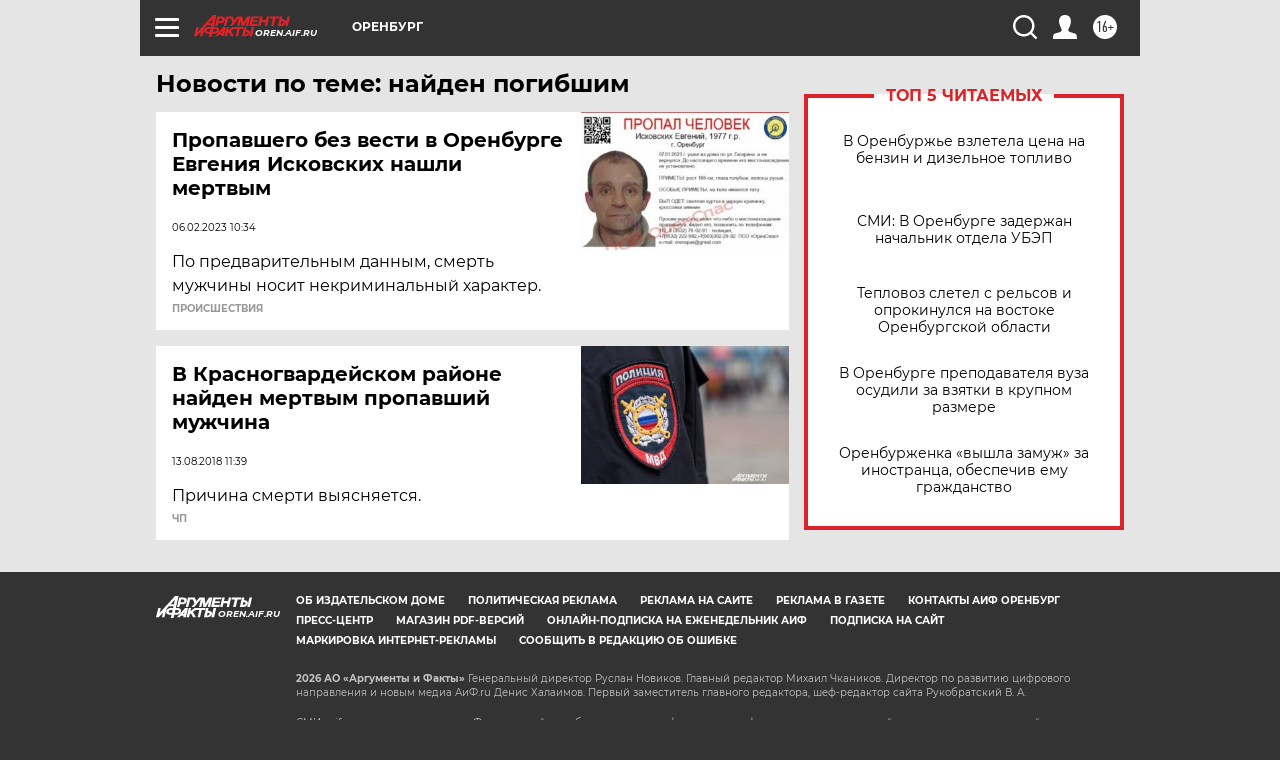

--- FILE ---
content_type: text/html
request_url: https://tns-counter.ru/nc01a**R%3Eundefined*aif_ru/ru/UTF-8/tmsec=aif_ru/825605629***
body_size: -72
content:
FF45651B696AE2D5X1768612565:FF45651B696AE2D5X1768612565